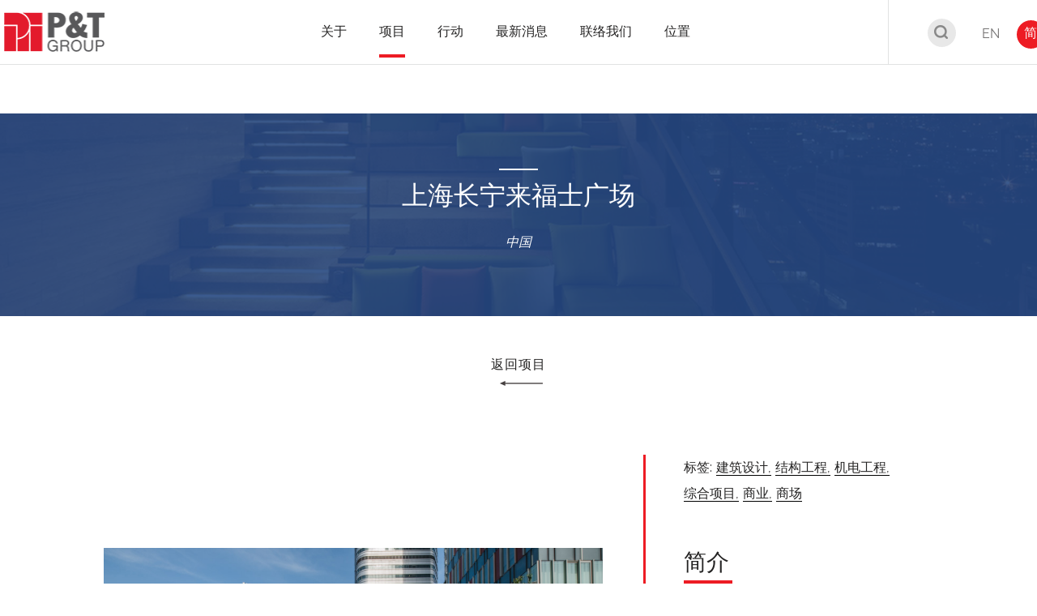

--- FILE ---
content_type: text/html; charset=UTF-8
request_url: https://web.p-t-group.com/sc/project-detail.php?projects_id=151&projects_category_id=13&projects_name=%EF%BF%BD%EF%BF%BD%EF%BF%BD%EF%BF%BD%EF%BF%BD%EF%BF%BD%EF%BF%BD%EF%BF%BD%EF%BF%BD%EF%BF%BD%EF%BF%BD%EF%BF%BD%EF%BF%BD%EF%BF%BD%EF%BF%BD%EF%BF%BD%EF%BF%BD%EF%BF%BD%EF%BF%BD%EF%BF%BD%EF%BF%BD%EF%BF%BD%EF%BF%BD%EF%BF%BD%EF%BF%BD%EF%BF%BD%EF%BF%BD
body_size: 37592
content:
<!DOCTYPE html>
<html xmlns="http://www.w3.org/1999/xhtml" xml:lang="zh-cn" lang="zh-cn">

<head>
    <title>P&T Group&nbsp;&nbsp;|&nbsp;&nbsp;Project-Detail</title>
<meta http-equiv="content-type" content="text/html; charset=UTF-8" />
<meta http-equiv="X-UA-Compatible" content="IE=edge" />

<meta name="keywords" content="global_page_keywords_sc" />
<meta name="description" content="global_page_desc_sc" />

<meta name="country" content="China" />
<meta name="city" content="Hong Kong" />
<meta name="robots" content="index,follow" />
<meta name="copyright" content="All rights reserved." />
<meta name="author" content="P&T Group" />

<!-- Website Design & Developed by FirmStudio(www.firmstudio.com)-->
<meta name="format-detection" content="telephone=no" />
<meta name="rating" content="general" />
<meta name="HandheldFriendly" content="true" />
<meta name="MobileOptimized" content="320" />
<meta name="viewport" content="width=device-width, initial-scale=1.0, maximum-scale=1.0, user-scalable=0">

<!--share related-->
<!-- Twitter: see https://dev.twitter.com/docs/cards/types/summary-card for details -->
<meta name="twitter:card" content="" />
<meta name="twitter:site" content="" />
<meta name="twitter:title" content="" />
<meta name="twitter:description" content="" />
<meta name="twitter:url" content="" />
<!-- Facebook (and some others) use the Open Graph protocol: see http://ogp.me/ for details -->
<meta property="og:title" content="巴马丹拿集团" />
<meta property="og:description" content="巴马丹拿是一所获奖无数的国际设计公司，为客户提供创新、商业上成功及可持续发展的设计方案。" />
<meta property="og:url" content="http://web.p-t-group.com/sc/" />
<meta property="og:image" content="https://web.p-t-group.com/images/common/logo-main.png" />

<link rel="icon" type="image/x-icon" href="https://web.p-t-group.com/favicon.png" />
<link rel="shortcut icon" type="image/x-icon" href="https://web.p-t-group.com/favicon.png" />


<link rel="stylesheet" href="https://web.p-t-group.com/css/lib/normalize.css" type="text/css" />
<link rel="stylesheet" href="https://web.p-t-group.com/css/lib/swiper.min.css" type="text/css" />
<link rel="stylesheet" href="https://web.p-t-group.com/css/lib/aos.css" type="text/css" media="all">
<link rel="stylesheet" href="https://web.p-t-group.com/css/lib/jplayer.blue.monday.css" type="text/css">
<link rel="stylesheet" href="https://web.p-t-group.com/css/lib/iziModal.min.css" type="text/css">
<link rel="stylesheet" href="https://web.p-t-group.com/css/style.css" type="text/css" />

<link rel="stylesheet" href="https://web.p-t-group.com/css/override.css" type="text/css" />

<script type="text/javascript" src="https://web.p-t-group.com/js/lib/jquery-3.2.1.min.js"></script>
<script type="text/javascript" src="https://web.p-t-group.com/js/lib/jquery.cookie.js"></script>
<script type="text/javascript" src="https://web.p-t-group.com/js/lib/jquery.platformselector.js"></script>
<script type="text/javascript" src="https://web.p-t-group.com/js/lib/underscore-min.js"></script>

<script type="text/javascript" src="https://web.p-t-group.com/js/lib/swiper.min.js"></script>
<script type="text/javascript" src="https://web.p-t-group.com/js/lib/aos.js"></script>
<script type="text/javascript" src="https://web.p-t-group.com/js/lib/iziModal.min.js"></script>
<script type="text/javascript" src="https://web.p-t-group.com/js/lib/jquery.jplayer.min.js"></script>
<script type="text/javascript" src="https://web.p-t-group.com/js/common.js"></script>
<script type="text/javascript" src="https://web.p-t-group.com/js/projects.js"></script>
<script type="text/javascript" src="https://web.p-t-group.com/js/career.js"></script>
<!--<script type="text/javascript" src="https://web.p-t-group.com/js/ga.js"></script>-->

<!-- Include the HTML5 shiv and shiv print polyfills for Internet Explorer browsers 8 and below -->
<!--[if lt IE 9]>
<script src="https://web.p-t-group.com/js/lib/html5shiv.js" media="all"></script>
<script src="https://web.p-t-group.com/js/lib/html5shiv-printshiv.js" media="print"></script>
<script src="https://web.p-t-group.com/js/lib/respond.min.js" media="all"></script>
<script src="https://web.p-t-group.com/js/lib/selectivizr.js" media="all"></script>
<![endif]-->

<script>
    var hostPath = "https://web.p-t-group.com/";
</script>

<!-- Global site tag (gtag.js) - Google Analytics -->
<script async src="https://www.googletagmanager.com/gtag/js?id=UA-147069264-1"></script>
<script>
  window.dataLayer = window.dataLayer || [];
  function gtag(){dataLayer.push(arguments);}
  gtag('js', new Date());

  gtag('config', 'UA-147069264-1');
</script>
</head>

<body class="page-projects" data-section="projects" data-subsection="project-detail">
        <!-- Header -->
<header class='has-sub-menu'>
    <div class="content-wrapper">
        <a href="https://web.p-t-group.com/sc/" class="header-logo">
			<img class="header-logo__logo" style='width:136px;' src="https://web.p-t-group.com/images/common/logo-main_new.png" alt="Main Logo" />
        </a>
        <nav class="header-nav">
                            <div class="header-nav__link-holder">
                    <a href="https://web.p-t-group.com/sc/about/company-profile.php" class="header-nav__link has-sub"><span class="font--semibold">关于</span></a>
                </div>
                                    <div class="header-nav__sub-holder">
                                                    <a href="https://web.p-t-group.com/sc/about/company-profile.php" class="header-nav__sub-link">公司简介</a>
                                                        <a href="https://web.p-t-group.com/sc/about/people.php" class="header-nav__sub-link">管理团队</a>
                                                        <a href="https://web.p-t-group.com/sc/about/history.php" class="header-nav__sub-link">历史</a>
                                                        <a href="https://web.p-t-group.com/sc/about/awards.php" class="header-nav__sub-link">奨项</a>
                                                        <a href="https://web.p-t-group.com/sc/about/career.php" class="header-nav__sub-link">职位空缺</a>
                                                </div>
                                                    <div class="header-nav__link-holder">
                    <a href="https://web.p-t-group.com/sc/projects.php" class="header-nav__link is-active"><span class="font--semibold">项目</span></a>
                </div>
                                                <div class="header-nav__link-holder">
                    <a href="https://web.p-t-group.com/sc/" class="header-nav__link has-sub"><span class="font--semibold">行动</span></a>
                </div>
                                    <div class="header-nav__sub-holder">
                                                    <a href="https://web.p-t-group.com/scholarship" target="_blank" class="header-nav__sub-link">巴马丹拿奖学金<img class='external-link-icon' src='/webtest/images/common/icons/external_link.svg'></a>
                                                        <a href="http://web.p-t-group.com/ptinitiative/" target="_blank" class="header-nav__sub-link">巴马丹拿学生比赛<img class='external-link-icon' src='/webtest/images/common/icons/external_link.svg'></a>
                                                </div>
                                                    <div class="header-nav__link-holder">
                    <a href="https://web.p-t-group.com/sc/news.php" class="header-nav__link"><span class="font--semibold">最新消息</span></a>
                </div>
                                                <div class="header-nav__link-holder">
                    <a href="https://web.p-t-group.com/sc/contact.php" class="header-nav__link"><span class="font--semibold">联络我们</span></a>
                </div>
                                                <div class="header-nav__link-holder">
                    <a href="https://web.p-t-group.com/sc/location.php" class="header-nav__link has-sub"><span class="font--semibold">位置</span></a>
                </div>
                                    <div class="header-nav__sub-holder">
                                                    <a href="https://web.p-t-group.com/sc/project-list-search.php?search_projects_location=3" class="header-nav__sub-link">中国</a>
                                                        <a href="https://web.p-t-group.com/sc/project-list-search.php?search_projects_location=1" class="header-nav__sub-link">香港</a>
                                                        <a href="https://web.p-t-group.com/sc/project-list-search.php?search_projects_location=4" class="header-nav__sub-link">澳门</a>
                                                        <a href="https://web.p-t-group.com/sc/project-list-search.php?search_projects_location=5" class="header-nav__sub-link">泰国</a>
                                                        <a href="https://web.p-t-group.com/sc/project-list-search.php?search_projects_location=6" class="header-nav__sub-link">中东</a>
                                                        <a href="https://web.p-t-group.com/sc/project-list-search.php?search_projects_location=7" class="header-nav__sub-link">新加坡</a>
                                                        <a href="https://web.p-t-group.com/sc/project-list-search.php?search_projects_location=8" class="header-nav__sub-link">马来西亚</a>
                                                        <a href="https://web.p-t-group.com/sc/project-list-search.php?search_projects_location=9" class="header-nav__sub-link">越南</a>
                                                        <a href="https://web.p-t-group.com/sc/project-list-search.php?search_projects_location=10" class="header-nav__sub-link">其他地区</a>
                                                </div>
                                            </nav>
        <div class="header-btns">
            <div class="header-btns__gp">
                <a href="https://web.p-t-group.com/sc/projects.php"><div class="header-btns__btn header-btns__btn--search"><img class="header-logo__logo" src="https://web.p-t-group.com/images/common/icons/img-header-search.png" alt="search bar" /></div></a>
                <a href="/en/project-detail.php?projects_id=151&projects_category_id=13&projects_name=%EF%BF%BD%EF%BF%BD%EF%BF%BD%EF%BF%BD%EF%BF%BD%EF%BF%BD%EF%BF%BD%EF%BF%BD%EF%BF%BD%EF%BF%BD%EF%BF%BD%EF%BF%BD%EF%BF%BD%EF%BF%BD%EF%BF%BD%EF%BF%BD%EF%BF%BD%EF%BF%BD%EF%BF%BD%EF%BF%BD%EF%BF%BD%EF%BF%BD%EF%BF%BD%EF%BF%BD%EF%BF%BD%EF%BF%BD%EF%BF%BD" class="header-btns__btn header-btns__btn--en ">EN</a>
                <a href="/sc/project-detail.php?projects_id=151&projects_category_id=13&projects_name=%EF%BF%BD%EF%BF%BD%EF%BF%BD%EF%BF%BD%EF%BF%BD%EF%BF%BD%EF%BF%BD%EF%BF%BD%EF%BF%BD%EF%BF%BD%EF%BF%BD%EF%BF%BD%EF%BF%BD%EF%BF%BD%EF%BF%BD%EF%BF%BD%EF%BF%BD%EF%BF%BD%EF%BF%BD%EF%BF%BD%EF%BF%BD%EF%BF%BD%EF%BF%BD%EF%BF%BD%EF%BF%BD%EF%BF%BD%EF%BF%BD" class="header-btns__btn header-btns__btn--cn is-active">简</a>
            </div>
        </div>
    </div>
    <a href="#main-menu" class="btn-menu">
        <hr class="btn-menu__line" />
    </a>
    <nav id="main-menu" class="mob-nav">
        <div class="mob-nav__main-nav">
                                            <a href="https://web.p-t-group.com/sc/about/company-profile.php" class="mob-nav__link has-sub"><span>关于</span></a>
                                    <div class="mob-nav__sub-holder">
                                                    <a href="https://web.p-t-group.com/sc/about/company-profile.php" class="mob-nav__sub-link"><span>公司简介</span></a>
                                                        <a href="https://web.p-t-group.com/sc/about/people.php" class="mob-nav__sub-link"><span>管理团队</span></a>
                                                        <a href="https://web.p-t-group.com/sc/about/history.php" class="mob-nav__sub-link"><span>历史</span></a>
                                                        <a href="https://web.p-t-group.com/sc/about/awards.php" class="mob-nav__sub-link"><span>奨项</span></a>
                                                        <a href="https://web.p-t-group.com/sc/about/career.php" class="mob-nav__sub-link"><span>职位空缺</span></a>
                                                </div>
                                                                    <a href="https://web.p-t-group.com/sc/projects.php" class="mob-nav__link active"><span>项目</span></a>
                                                                <a href="https://web.p-t-group.com/sc/" class="mob-nav__link has-sub"><span>行动</span></a>
                                    <div class="mob-nav__sub-holder">
                                                    <a href="https://web.p-t-group.com/sc/https://web.p-t-group.com/scholarship" class="mob-nav__sub-link"><span>巴马丹拿奖学金</span></a>
                                                        <a href="https://web.p-t-group.com/sc/http://web.p-t-group.com/ptinitiative/" class="mob-nav__sub-link"><span>巴马丹拿学生比赛</span></a>
                                                </div>
                                                                    <a href="https://web.p-t-group.com/sc/news.php" class="mob-nav__link"><span>最新消息</span></a>
                                                                <a href="https://web.p-t-group.com/sc/contact.php" class="mob-nav__link"><span>联络我们</span></a>
                                                                <a href="https://web.p-t-group.com/sc/location.php" class="mob-nav__link has-sub"><span>位置</span></a>
                                    <div class="mob-nav__sub-holder">
                                                    <a href="https://web.p-t-group.com/sc/project-list-search.php?search_projects_location=3" class="mob-nav__sub-link"><span>中国</span></a>
                                                        <a href="https://web.p-t-group.com/sc/project-list-search.php?search_projects_location=1" class="mob-nav__sub-link"><span>香港</span></a>
                                                        <a href="https://web.p-t-group.com/sc/project-list-search.php?search_projects_location=4" class="mob-nav__sub-link"><span>澳门</span></a>
                                                        <a href="https://web.p-t-group.com/sc/project-list-search.php?search_projects_location=5" class="mob-nav__sub-link"><span>泰国</span></a>
                                                        <a href="https://web.p-t-group.com/sc/project-list-search.php?search_projects_location=6" class="mob-nav__sub-link"><span>中东</span></a>
                                                        <a href="https://web.p-t-group.com/sc/project-list-search.php?search_projects_location=7" class="mob-nav__sub-link"><span>新加坡</span></a>
                                                        <a href="https://web.p-t-group.com/sc/project-list-search.php?search_projects_location=8" class="mob-nav__sub-link"><span>马来西亚</span></a>
                                                        <a href="https://web.p-t-group.com/sc/project-list-search.php?search_projects_location=9" class="mob-nav__sub-link"><span>越南</span></a>
                                                        <a href="https://web.p-t-group.com/sc/project-list-search.php?search_projects_location=10" class="mob-nav__sub-link"><span>其他地区</span></a>
                                                </div>
                                            </div>
        <div class="mob-nav__control">
            <div class="header-btns">
                <div class="header-btns__gp">
                    <a href="/en/project-detail.php?projects_id=151&projects_category_id=13&projects_name=%EF%BF%BD%EF%BF%BD%EF%BF%BD%EF%BF%BD%EF%BF%BD%EF%BF%BD%EF%BF%BD%EF%BF%BD%EF%BF%BD%EF%BF%BD%EF%BF%BD%EF%BF%BD%EF%BF%BD%EF%BF%BD%EF%BF%BD%EF%BF%BD%EF%BF%BD%EF%BF%BD%EF%BF%BD%EF%BF%BD%EF%BF%BD%EF%BF%BD%EF%BF%BD%EF%BF%BD%EF%BF%BD%EF%BF%BD%EF%BF%BD" class="header-btns__btn">EN</a>
                    <a href="/sc/project-detail.php?projects_id=151&projects_category_id=13&projects_name=%EF%BF%BD%EF%BF%BD%EF%BF%BD%EF%BF%BD%EF%BF%BD%EF%BF%BD%EF%BF%BD%EF%BF%BD%EF%BF%BD%EF%BF%BD%EF%BF%BD%EF%BF%BD%EF%BF%BD%EF%BF%BD%EF%BF%BD%EF%BF%BD%EF%BF%BD%EF%BF%BD%EF%BF%BD%EF%BF%BD%EF%BF%BD%EF%BF%BD%EF%BF%BD%EF%BF%BD%EF%BF%BD%EF%BF%BD%EF%BF%BD" class="header-btns__btn">简</a>
                </div>
            </div>
        </div>
    </nav>
</header>
<!-- END Header -->
    <h1 class="access"></h1>
    <main class="main-body">
        <section class="top-bar top-bar--bg">
            <div class="top-bar__bg" style="background-image:url(https://web.p-t-group.com/images/projects/img-project-detail-skypark-bg.png);"></div>
            <div class="top-bar__top-title">
                <span class="item__text"><!----></span>
            </div>
            <h2 class="top-bar__title font--semibold">
                上海长宁来福士广场            </h2>
            <div class="top-bar__loc">
                <span class="item__text font--times-italic">中国</span>
            </div>
        </section>
        <section class="back-btn aos-item" data-aos="fade-up" data-aos-duration="800">
            <a class="back-btn__href" href="project-list.php?projects_category_id=13">
                <span class="item__text">返回项目</span>
            </a>
        </section>
        <section class="project-detail aos-item" data-aos="fade-up" data-aos-duration="800">
            <div class="project-detail-container">
                <div class="project-detail-wrapper project-detail-wrapper--slider">
                    <div class="project-detail__sliders">
                        <div class="swiper-wrapper">
                                                        <div class="project-detail__slider swiper-slide">
                                <div class="slider-img">
                                    <img src="https://web.p-t-group.com/uploaded_files/projects_image/151/1060/3973web_01.jpg" alt="" />
                                </div>
                                <div class="slider-desc">
                                    <span class="item__text font--bold"></span>
                                </div>
                            </div>
			                                <div class="project-detail__slider swiper-slide">
                                <div class="slider-img">
                                    <img src="https://web.p-t-group.com/uploaded_files/projects_image/151/1061/3973web_02.jpg" alt="" />
                                </div>
                                <div class="slider-desc">
                                    <span class="item__text font--bold"></span>
                                </div>
                            </div>
			                                <div class="project-detail__slider swiper-slide">
                                <div class="slider-img">
                                    <img src="https://web.p-t-group.com/uploaded_files/projects_image/151/1062/3973web_03.jpg" alt="" />
                                </div>
                                <div class="slider-desc">
                                    <span class="item__text font--bold"></span>
                                </div>
                            </div>
			                                <div class="project-detail__slider swiper-slide">
                                <div class="slider-img">
                                    <img src="https://web.p-t-group.com/uploaded_files/projects_image/151/1063/3973web_04.jpg" alt="" />
                                </div>
                                <div class="slider-desc">
                                    <span class="item__text font--bold"></span>
                                </div>
                            </div>
			                                <div class="project-detail__slider swiper-slide">
                                <div class="slider-img">
                                    <img src="https://web.p-t-group.com/uploaded_files/projects_image/151/1064/3973web_05.jpg" alt="" />
                                </div>
                                <div class="slider-desc">
                                    <span class="item__text font--bold"></span>
                                </div>
                            </div>
			                            </div>
                        <div class="swiper-button-prev project-detail__slider-btn"></div>
                        <div class="swiper-button-next project-detail__slider-btn"></div>
                    </div>
                    <div class="project-detail-thumbs">
                        <div class="thumbs-wrapper">
			    			                                <img class="item-thumb is-active" src="https://web.p-t-group.com/uploaded_files/projects_image/151/1060/3973web_01.jpg" alt="" />
			    			                                <img class="item-thumb " src="https://web.p-t-group.com/uploaded_files/projects_image/151/1061/3973web_02.jpg" alt="" />
			    			                                <img class="item-thumb " src="https://web.p-t-group.com/uploaded_files/projects_image/151/1062/3973web_03.jpg" alt="" />
			    			                                <img class="item-thumb " src="https://web.p-t-group.com/uploaded_files/projects_image/151/1063/3973web_04.jpg" alt="" />
			    			                                <img class="item-thumb " src="https://web.p-t-group.com/uploaded_files/projects_image/151/1064/3973web_05.jpg" alt="" />
			    			                            </div>
                    </div>
                </div>
                <div class="project-detail-wrapper project-detail-wrapper--detail">
                    <div class="project-detail--tags project-detail--item">
                        <div class="project-detail--tags-title">
                            <span class="item__text">标签:</span>
                        </div>
			                        <div class="project-detail--tags-item">
                            <a class="item__text" href="project-list-search.php?search_projects_expertise=1">建筑设计, </a>
                        </div>
			                        <div class="project-detail--tags-item">
                            <a class="item__text" href="project-list-search.php?search_projects_expertise=3">结构工程, </a>
                        </div>
			                        <div class="project-detail--tags-item">
                            <a class="item__text" href="project-list-search.php?search_projects_expertise=4">机电工程, </a>
                        </div>
			                        <div class="project-detail--tags-item">
                            <a class="item__text" href="project-list.php?projects_category_id=2">综合项目, </a>
                        </div>
			                        <div class="project-detail--tags-item">
                            <a class="item__text" href="project-list.php?projects_category_id=13">商业, </a>
                        </div>
			                        <div class="project-detail--tags-item">
                            <a class="item__text" href="project-list.php?projects_category_id=14">商场</a>
                        </div>
			


			
                    </div>
                    <div class="project-detail--description project-detail--item">
                        <div class="project-detail--description-title project-detail--sub-title">
                            <span class="item__text">简介</span>
                        </div>
                        <div class="project-detail--description-item">
                            <span class="item__text">项目位于长宁路与凯旋路交叉路口，包括两座办公楼、一座服务式公寓、两座购物中心以及位于开发中心点的五栋古迹建筑。购物中心在地下一层中与地铁二线衔接，并在地上一层处连接轻铁站和巴士站。</span>
                        </div>
                    </div>
                    <div class="project-detail--details project-detail--item">
                        <!--div class="project-detail--details-title project-detail--sub-title">
                            <span class="item__text">项目详情</span>
                        </div-->
			                        <div class="project-detail--detail-item">
                            <div class="project-detail--detail-title">
                                <span class="item__text font--bold">业主</span>
                            </div>
                            <div class="project-detail--detail-desc">
                                <span class="item__text">凯德集团</span>
                            </div>
                        </div>
						                        <div class="project-detail--detail-item">
                            <div class="project-detail--detail-title">
                                <span class="item__text font--bold">设计/完工</span>
                            </div>
                            <div class="project-detail--detail-desc">
                                <span class="item__text font--roboto-normal">2015</span>
                            </div>
                        </div>
						                        <div class="project-detail--detail-item">
                            <div class="project-detail--detail-title">
                                <span class="item__text font--bold">建筑面积</span>
                            </div>
                            <div class="project-detail--detail-desc">
                                <span class="item__text">237,327 平方米</span>
                            </div>
                        </div>
			                        <div class="project-detail--detail-item">
                            <div class="project-detail--detail-title">
                                <span class="item__text font--bold">位置/地区</span>
                            </div>
                            <div class="project-detail--detail-desc">
                                <span class="item__text font--times-italic">中国</span>
                            </div>
                        </div>
                    </div>

					
			
                </div>
            </div>
        </section>
	        <section class="project-recents aos-item" data-aos="fade-up" data-aos-duration="800">
            <div class="project-recents-container">
	    	                <div class="project-recent-wrapper">
			<a href="project-detail.php?projects_id=127&projects_category_id=2&projects_name=企业天地3号-(太平桥127-号地块)">		
	                    <div class="project-recent--img" style="background-image:url(https://web.p-t-group.com/uploaded_files/projects/127/61c44a988020c8ff597425156742ab17c7c88f78.jpg);">

	                    </div>
	                    <div class="project-recent--title">
	                        <span class="item__text">企业天地3号 (太平桥127 号地块)</span>
	                    </div>
	                    <div class="project-recent--loc">
	                        <span class="item__text font--times-italic">中国</span>
	                    </div>
			</a>
                </div>
		                <div class="project-recent-wrapper">
			<a href="project-detail.php?projects_id=228&projects_category_id=13&projects_name=T-One">		
	                    <div class="project-recent--img" style="background-image:url(https://web.p-t-group.com/uploaded_files/projects/228/fb978389ef9dc57c377c82ffb570a069779263fd.jpg);">

	                    </div>
	                    <div class="project-recent--title">
	                        <span class="item__text">T-One</span>
	                    </div>
	                    <div class="project-recent--loc">
	                        <span class="item__text font--times-italic">泰国</span>
	                    </div>
			</a>
                </div>
		                <div class="project-recent-wrapper">
			<a href="project-detail.php?projects_id=59&projects_category_id=14&projects_name=濠尚">		
	                    <div class="project-recent--img" style="background-image:url(https://web.p-t-group.com/uploaded_files/projects/59/3cb35fd24894a08dc24d5f559a55b791fdbee376.jpg);">

	                    </div>
	                    <div class="project-recent--title">
	                        <span class="item__text">濠尚</span>
	                    </div>
	                    <div class="project-recent--loc">
	                        <span class="item__text font--times-italic">澳门</span>
	                    </div>
			</a>
                </div>
		                <div class="project-recent-wrapper">
			<a href="project-detail.php?projects_id=325&projects_category_id=2&projects_name=The-Crest-Residence">		
	                    <div class="project-recent--img" style="background-image:url(https://web.p-t-group.com/uploaded_files/projects/325/684ecb902d2468a488afe019d0fc703832f96250.jpg);">

	                    </div>
	                    <div class="project-recent--title">
	                        <span class="item__text">The Crest Residence</span>
	                    </div>
	                    <div class="project-recent--loc">
	                        <span class="item__text font--times-italic">越南</span>
	                    </div>
			</a>
                </div>
		            </div>
        </section>
	        <section class="back-btn aos-item" data-aos="fade-up" data-aos-duration="800">
            <a class="back-btn__href" href="project-list.php?projects_category_id=13">
                <span class="item__text">返回项目</span>
            </a>
        </section>
    </main>
    <!-- Footer -->
<footer>
    <a href="#" class="footer__backtotop" title="Back to top"></a>
    <div class="content-wrapper">
        <div class="footer__top">
            <div class="footer__sitemap">
                <div class="footer__sitemap-col">
                    <span class="footer__sitemap-title">关于</span>
                    <a href="https://web.p-t-group.com/sc/about/company-profile.php" class="footer__sitemap-link">公司简介</a>
                    <a href="https://web.p-t-group.com/sc/about/people.php" class="footer__sitemap-link">管理团队</a>
                    <a href="https://web.p-t-group.com/sc/about/history.php" class="footer__sitemap-link">历史</a>
                    <a href="https://web.p-t-group.com/sc/about/career.php" class="footer__sitemap-link">职位空缺</a>
                </div>
                <div class="footer__sitemap-col footer__sitemap-cols">
                    <span class="footer__sitemap-title">项目</span>
                    <div class="footer__sitemap-cols-container">
                        <div class="footer__sitemap-cols-item">
                            			    <a href="https://web.p-t-group.com/sc/project-list.php?projects_category_id=1" class="footer__sitemap-link">獲奬项目</a>
			    			    <a href="https://web.p-t-group.com/sc/project-list.php?projects_category_id=3" class="footer__sitemap-link">住宅</a>
			    			    <a href="https://web.p-t-group.com/sc/project-list.php?projects_category_id=4" class="footer__sitemap-link">公共建筑</a>
			    			    <a href="https://web.p-t-group.com/sc/project-list.php?projects_category_id=13" class="footer__sitemap-link">商业</a>
			    			    <a href="https://web.p-t-group.com/sc/project-list.php?projects_category_id=5" class="footer__sitemap-link">酒店</a>
			    			    <a href="https://web.p-t-group.com/sc/project-list.php?projects_category_id=2" class="footer__sitemap-link">综合项目</a>
			                            </div>
                        <div class="footer__sitemap-cols-item">
                            			    <a href="https://web.p-t-group.com/sc/project-list.php?projects_category_id=6" class="footer__sitemap-link">城市设计</a>
			    			    <a href="https://web.p-t-group.com/sc/project-list.php?projects_category_id=7" class="footer__sitemap-link">室内设计</a>
			    			    <a href="https://web.p-t-group.com/sc/project-list.php?projects_category_id=8" class="footer__sitemap-link">医疗</a>
			    			    <a href="https://web.p-t-group.com/sc/project-list.php?projects_category_id=9" class="footer__sitemap-link">康乐体育</a>
			    			    <a href="https://web.p-t-group.com/sc/project-list.php?projects_category_id=10" class="footer__sitemap-link">保育設計</a>
			    			    <a href="https://web.p-t-group.com/sc/project-list.php?projects_category_id=11" class="footer__sitemap-link">科技</a>
			                            </div>
                    </div>
                </div>
                <div class="footer__sitemap-col">
                    <span class="footer__sitemap-title">最新消息</span>
		                        <a href="https://web.p-t-group.com/sc/news.php?news-cat=5" class="footer__sitemap-link">最新消息</a>
		                        <a href="https://web.p-t-group.com/sc/news.php?news-cat=1" class="footer__sitemap-link">新闻</a>
		                        <a href="https://web.p-t-group.com/sc/news.php?news-cat=2" class="footer__sitemap-link">巴马丹拿刊物</a>
		                        <a href="https://web.p-t-group.com/sc/news.php?news-cat=3" class="footer__sitemap-link">活动</a>
		                        <a href="https://web.p-t-group.com/sc/news.php?news-cat=4" class="footer__sitemap-link">奖项</a>
		                    </div>
                <div class="footer__sitemap-col footer__sitemap-cols">
                    <span class="footer__sitemap-title">联络我们</span>
                    <div class="footer__sitemap-cols-container">
                        <div class="footer__sitemap-cols-item">
                            			    <a href="https://web.p-t-group.com/sc/contact.php#1" class="footer__sitemap-link">香港</a>
			    			    <a href="https://web.p-t-group.com/sc/contact.php#2" class="footer__sitemap-link">上海</a>
			    			    <a href="https://web.p-t-group.com/sc/contact.php#3" class="footer__sitemap-link">澳门</a>
			    			    <a href="https://web.p-t-group.com/sc/contact.php#5" class="footer__sitemap-link">深圳</a>
			    			    <a href="https://web.p-t-group.com/sc/contact.php#7" class="footer__sitemap-link">新加坡</a>
			    			    <a href="https://web.p-t-group.com/sc/contact.php#8" class="footer__sitemap-link">泰国</a>
			    			    <a href="https://web.p-t-group.com/sc/contact.php#9" class="footer__sitemap-link">杜拜</a>
			                            </div>
                        <div class="footer__sitemap-cols-item">
                            			    <a href="https://web.p-t-group.com/sc/contact.php#10" class="footer__sitemap-link">阿布札比</a>
			    			    <a href="https://web.p-t-group.com/sc/contact.php#11" class="footer__sitemap-link">吉隆坡</a>
			    			    <a href="https://web.p-t-group.com/sc/contact.php#12" class="footer__sitemap-link">雅加达</a>
			    			    <a href="https://web.p-t-group.com/sc/contact.php#13" class="footer__sitemap-link">胡志明市</a>
			    			    <a href="https://web.p-t-group.com/sc/contact.php#14" class="footer__sitemap-link">河内</a>
			    			    <a href="https://web.p-t-group.com/sc/contact.php#15" class="footer__sitemap-link">利雅德</a>
			                            </div>
                    </div>
                </div>
            </div>
        </div>
         <div class="footer__bottom">
            <div class="footer__bottom-items">
                     <div class="footer-share-btns__gp">
                        <a href="https://www.facebook.com/pandtgroup/" class="footer-btns__icon footer-btns__icon--fb" target="_blank"></a>
                        <a href="https://www.linkedin.com/company/pt-architects-and-engineers-ltd/" class="footer-btns__icon footer-btns__icon--linkin" target="_blank"></a>
                        <!--a href="#" class="footer-btns__icon footer-btns__icon--mail"></a-->
                        <a href="https://www.youtube.com/channel/UCJ2yWTWTL1iDjKUlva98f8Q" class="footer-btns__icon footer-btns__icon--yt" target="_blank"></a>
                        <a href="https://www.instagram.com/pt_group_official/" class="footer-btns__icon footer-btns__icon--ig" target="_blank"></a>
                        <a href="news-detail.php?news_id=186" class="footer-btns__icon footer-btns__icon--wechat" target="_blank"></a>
                    </div>
                <div class="footer__bottom-item">Copyright &copy; 2026 P&T Architects and Engineers Ltd. All Rights Reserved.</div>
            </div>
        </div>
    </div>
</footer>
<!-- END Footer -->    </body>

</html>

--- FILE ---
content_type: image/svg+xml
request_url: https://web.p-t-group.com/images/common/icons/svg-icons/blue/icon-social-wb.svg
body_size: 2273
content:
<?xml version="1.0" encoding="utf-8"?>
<!-- Generator: Adobe Illustrator 22.0.0, SVG Export Plug-In . SVG Version: 6.00 Build 0)  -->
<svg version="1.1" id="Layer_1" xmlns="http://www.w3.org/2000/svg" xmlns:xlink="http://www.w3.org/1999/xlink" x="0px" y="0px"
	 viewBox="0 0 78 78" style="enable-background:new 0 0 78 78;" xml:space="preserve">
<style type="text/css">
	.st0{clip-path:url(#SVGID_2_);fill:#005D83;}
	.st1{clip-path:url(#SVGID_4_);fill:#005D83;}
	.st2{fill:#005D83;}
</style>
<g>
	<g>
		<g>
			<defs>
				<rect id="SVGID_1_" y="7.5" width="78" height="63"/>
			</defs>
			<clipPath id="SVGID_2_">
				<use xlink:href="#SVGID_1_"  style="overflow:visible;"/>
			</clipPath>
			<path class="st0" d="M58.1,37.7c-1.1-0.3-1.8-0.6-1.3-2c1.2-3.1,1.4-5.8,0-7.7c-2.5-3.6-9.4-3.4-17.3-0.1c0,0-2.5,1.1-1.8-0.9
				c1.2-3.9,1-7.2-0.9-9c-4.3-4.3-15.6,0.2-25.4,9.9C4.2,35.2,0,42.9,0,49.6c0,12.8,16.4,20.6,32.5,20.6c21,0,35-12.2,35-21.9
				C67.5,42.4,62.6,39,58.1,37.7L58.1,37.7z M32.5,65.6c-12.8,1.2-23.9-4.5-24.7-13C7,44.2,16.7,36.4,29.5,35.1
				c12.8-1.3,23.9,4.5,24.7,12.9C55,56.5,45.3,64.3,32.5,65.6L32.5,65.6z"/>
		</g>
		<g>
			<defs>
				<rect id="SVGID_3_" y="7.5" width="78" height="63"/>
			</defs>
			<clipPath id="SVGID_4_">
				<use xlink:href="#SVGID_3_"  style="overflow:visible;"/>
			</clipPath>
			<path class="st1" d="M72.1,14.3L72.1,14.3C67,8.6,59.5,6.5,52.6,7.9c-1.6,0.4-2.6,2-2.3,3.6s1.9,2.6,3.5,2.3
				c4.9-1,10.2,0.5,13.9,4.5c3.6,4,4.6,9.5,3,14.2c-0.5,1.6,0.3,3.2,1.9,3.7s3.2-0.3,3.7-1.9l0,0C78.5,27.6,77.2,19.9,72.1,14.3
				L72.1,14.3z"/>
		</g>
	</g>
	<path class="st2" d="M54.8,18.2c-1.4,0.3-2.3,1.7-2,3c0.3,1.4,1.6,2.3,3,2l0,0c1.6-0.4,3.4,0.2,4.6,1.5c1.2,1.3,1.5,3.2,1,4.8l0,0
		c-0.4,1.3,0.3,2.8,1.6,3.2s2.8-0.3,3.2-1.6c1.1-3.3,0.4-7-2.1-9.8C61.8,18.6,58.2,17.5,54.8,18.2L54.8,18.2z"/>
	<path class="st2" d="M33.8,41.6c-6.1-1.6-13,1.5-15.6,6.8c-2.7,5.5-0.1,11.6,6,13.6c6.4,2.1,13.9-1.1,16.5-7
		C43.3,49.2,40.1,43.2,33.8,41.6L33.8,41.6z M29.1,55.6c-1.2,2-3.9,2.8-5.9,1.9c-2-0.9-2.5-3.2-1.3-5.1c1.2-1.9,3.8-2.8,5.8-1.9
		C29.7,51.3,30.3,53.6,29.1,55.6L29.1,55.6z M33.2,50.4c-0.4,0.8-1.4,1.1-2.2,0.8c-0.8-0.3-1-1.2-0.6-1.9s1.4-1.1,2.2-0.8
		C33.4,48.7,33.6,49.6,33.2,50.4L33.2,50.4z"/>
</g>
</svg>


--- FILE ---
content_type: image/svg+xml
request_url: https://web.p-t-group.com/images/common/icons/svg-icons/blue/icon-social-yt.svg
body_size: 1179
content:
<?xml version="1.0" encoding="utf-8"?>
<!-- Generator: Adobe Illustrator 22.0.0, SVG Export Plug-In . SVG Version: 6.00 Build 0)  -->
<svg version="1.1" id="Layer_1" xmlns="http://www.w3.org/2000/svg" xmlns:xlink="http://www.w3.org/1999/xlink" x="0px" y="0px"
	 viewBox="0 0 248 248" style="enable-background:new 0 0 248 248;" xml:space="preserve">
<style type="text/css">
	.st0{clip-path:url(#SVGID_2_);fill:#005D83;}
</style>
<g>
	<g>
		<g>
			<defs>
				<rect id="SVGID_1_" y="36" width="247.9" height="175.9"/>
			</defs>
			<clipPath id="SVGID_2_">
				<use xlink:href="#SVGID_1_"  style="overflow:visible;"/>
			</clipPath>
			<path class="st0" d="M238.3,51.4c-8.9-10.6-25.5-15-57-15H66.7c-32.3,0-49.1,4.6-58,15.9C0,63.5,0,79.7,0,102.3v42.9
				C0,188.8,10.3,211,66.7,211h114.6c27.4,0,42.5-3.8,52.4-13.2c10.1-9.6,14.4-25.4,14.4-52.6v-42.9C248,78.5,247.3,62.1,238.3,51.4
				L238.3,51.4z M159.2,129.7l-52,27.2c-1.2,0.6-2.4,0.9-3.7,0.9c-1.4,0-2.9-0.4-4.1-1.2c-2.4-1.4-3.9-4-3.9-6.8V95.6
				c0-2.8,1.5-5.4,3.8-6.8c2.4-1.5,5.4-1.6,7.8-0.3l52,27c2.6,1.4,4.3,4.1,4.3,7.1C163.5,125.5,161.9,128.3,159.2,129.7L159.2,129.7
				z"/>
		</g>
	</g>
</g>
</svg>


--- FILE ---
content_type: image/svg+xml
request_url: https://web.p-t-group.com/images/common/icons/svg-icons/blue/icon-social-ig.svg
body_size: 1255
content:
<?xml version="1.0" encoding="utf-8"?>
<!-- Generator: Adobe Illustrator 22.0.0, SVG Export Plug-In . SVG Version: 6.00 Build 0)  -->
<svg version="1.1" id="Layer_1" xmlns="http://www.w3.org/2000/svg" xmlns:xlink="http://www.w3.org/1999/xlink" x="0px" y="0px"
	 viewBox="0 0 135.2 135.3" style="enable-background:new 0 0 135.2 135.3;" xml:space="preserve">
<style type="text/css">
	.st0{fill:#005D83;}
</style>
<g>
	<path class="st0" d="M97.9,0H37.3C16.7,0,0,16.7,0,37.3v60.6c0,20.6,16.7,37.3,37.3,37.3h60.6c20.6,0,37.3-16.7,37.3-37.3V37.3
		C135.2,16.7,118.5,0,97.9,0L97.9,0z M123.2,97.9c0,14-11.4,25.3-25.3,25.3H37.3c-14,0-25.3-11.4-25.3-25.3V37.3
		C12,23.4,23.4,12,37.3,12h60.6c14,0,25.3,11.4,25.3,25.3V97.9z"/>
	<path class="st0" d="M67.6,32.8c-19.2,0-34.9,15.6-34.9,34.8s15.6,34.9,34.9,34.9c19.2,0,34.9-15.6,34.9-34.9
		C102.5,48.4,86.8,32.8,67.6,32.8L67.6,32.8z M67.6,90.5c-12.6,0-22.9-10.2-22.9-22.8C44.8,55,55,44.8,67.6,44.8S90.5,55,90.5,67.6
		S80.2,90.5,67.6,90.5L67.6,90.5z"/>
	<path class="st0" d="M103.9,22.6c-2.3,0-4.6,0.9-6.2,2.6c-1.6,1.6-2.6,3.9-2.6,6.2s0.9,4.6,2.6,6.2c1.6,1.6,3.9,2.6,6.2,2.6
		c2.3,0,4.6-0.9,6.2-2.6c1.6-1.6,2.6-3.9,2.6-6.2s-0.9-4.6-2.6-6.2C108.5,23.5,106.3,22.6,103.9,22.6L103.9,22.6z"/>
</g>
</svg>
